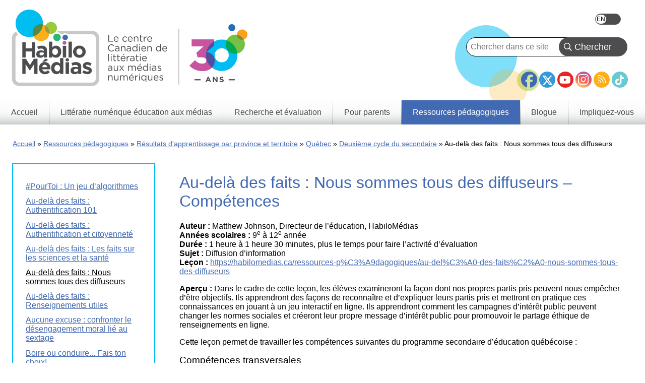

--- FILE ---
content_type: text/html; charset=UTF-8
request_url: https://habilomedias.ca/ressources-p%C3%A9dagogiques/r%C3%A9sultats-dapprentissage-en-%C3%A9ducation-aux-m%C3%A9dias-et-litt%C3%A9ratie-num%C3%A9rique-par-province-et-territoire/qu%C3%A9bec/deuxi%C3%A8me-cycle-du-secondaire/au-del%C3%A0-des-faits-nous-sommes-tous-des
body_size: 18647
content:
<!DOCTYPE html>
<html lang="fr" dir="ltr" prefix="og: https://ogp.me/ns#">
  <head>
    <meta charset="utf-8" />
<meta name="description" content="Auteur : Matthew Johnson, Directeur de l’éducation, HabiloMédias Années scolaires : 9e à 12e année Durée : 1 heure à 1 heure 30 minutes, plus le temps pour faire l’activité d’évaluation Sujet : Diffusion d’information" />
<link rel="canonical" href="https://habilomedias.ca/ressources-p%C3%A9dagogiques/r%C3%A9sultats-dapprentissage-en-%C3%A9ducation-aux-m%C3%A9dias-et-litt%C3%A9ratie-num%C3%A9rique-par-province-et-territoire/qu%C3%A9bec/deuxi%C3%A8me-cycle-du-secondaire/au-del%C3%A0-des-faits-nous-sommes-tous-des" />
<meta property="og:site_name" content="HabiloMédias" />
<meta property="og:type" content="Tableau de résultats d&#039;apprentissage" />
<meta property="og:url" content="https://habilomedias.ca/" />
<meta property="og:title" content="Au-delà des faits : Nous sommes tous des diffuseurs – Compétences" />
<meta name="twitter:card" content="summary" />
<meta name="Generator" content="Drupal 11 (https://www.drupal.org)" />
<meta name="MobileOptimized" content="width" />
<meta name="HandheldFriendly" content="true" />
<meta name="viewport" content="width=device-width, initial-scale=1.0" />
<link rel="icon" href="/sites/default/files/favicon_1.ico" type="image/vnd.microsoft.icon" />
<link rel="alternate" hreflang="en" href="https://mediasmarts.ca/teacher-resources/digital-media-literacy-outcomes-province-territory/quebec/secondary-cycle-two/quebec-competencies-chart-reality-check-we-are-all-broadcasters" />
<link rel="alternate" hreflang="fr" href="https://habilomedias.ca/ressources-p%C3%A9dagogiques/r%C3%A9sultats-dapprentissage-en-%C3%A9ducation-aux-m%C3%A9dias-et-litt%C3%A9ratie-num%C3%A9rique-par-province-et-territoire/qu%C3%A9bec/deuxi%C3%A8me-cycle-du-secondaire/au-del%C3%A0-des-faits-nous-sommes-tous-des" />

    <title>Au-delà des faits : Nous sommes tous des diffuseurs – Compétences | HabiloMédias</title>
    <link rel="stylesheet" media="all" href="/sites/default/files/css/css_c4NE6U2sTcfD40hhtXF-mn_1pplio_R1Xl4cNFmqHNI.css?delta=0&amp;language=fr&amp;theme=mediasmarts_2021&amp;include=[base64]" />
<link rel="stylesheet" media="all" href="/sites/default/files/css/css_z0uCKT_6nTvy3H8Uk2ALEW_KbvfiDQdunuCzkGmtgv0.css?delta=1&amp;language=fr&amp;theme=mediasmarts_2021&amp;include=[base64]" />
<link rel="stylesheet" media="all" href="//fonts.googleapis.com/css2?family=Material+Icons" />
<link rel="stylesheet" media="all" href="//fonts.googleapis.com/css2?family=Material+Icons+Outlined" />
<link rel="stylesheet" media="all" href="//fonts.googleapis.com/css2?family=Material+Icons+Round" />
<link rel="stylesheet" media="all" href="//fonts.googleapis.com/css2?family=Material+Icons+Sharp" />
<link rel="stylesheet" media="all" href="//fonts.googleapis.com/css2?family=Material+Icons+Two+Tone" />
<link rel="stylesheet" media="all" href="//cdnjs.cloudflare.com/ajax/libs/font-awesome/6.5.1/css/all.min.css" />

    <script type="application/json" data-drupal-selector="drupal-settings-json">{"path":{"baseUrl":"\/","pathPrefix":"","currentPath":"node\/20295","currentPathIsAdmin":false,"isFront":false,"currentLanguage":"fr"},"pluralDelimiter":"\u0003","suppressDeprecationErrors":true,"gtag":{"tagId":"AW-1039537895","consentMode":false,"otherIds":["G-QH7F1FC3HT"],"events":[],"additionalConfigInfo":[]},"ajaxPageState":{"libraries":"[base64]","theme":"mediasmarts_2021","theme_token":null},"ajaxTrustedUrl":{"https:\/\/habilomedias.ca\/teacher-resources\/find-lesson":true,"https:\/\/habilomedias.ca\/search":true},"superfish":{"superfish-main":{"id":"superfish-main","sf":{"animation":{"opacity":"show","height":"show"},"speed":"fast","autoArrows":false},"plugins":{"smallscreen":{"cloneParent":0,"mode":"window_width"},"supposition":true,"supersubs":true}}},"user":{"uid":0,"permissionsHash":"66b59075f7c836a1f932df989dabf5581b8b673ca0e01b1d6913f9401f9dcdde"}}</script>
<script src="/sites/default/files/js/js_-YomlvfS_RrLtJkWE3bJYH8qBzB_PyZR28PQqUv2kw4.js?scope=header&amp;delta=0&amp;language=fr&amp;theme=mediasmarts_2021&amp;include=eJx1j8EOgzAMQ38IrRs_VKXDlEyhQUmY-Px1Fw4Tu1i2nmzJBRGwjGNTx5Rnlh49VTQYyVBVqyAH1VS7_OYbvegYVkxMvpKF5_E-PlIVLb3s-wab2Zd0urzoG8Yt0OKS9xkRfxrQrvnX-V78H-0_OFjbB07AVoM"></script>
<script src="/modules/composer/google_tag/js/gtag.js?t8rbhx"></script>

  </head>
  <body class="language_fr path-node page-node-type-curricular-outcome-chart">
        <a href="#main-content" class="visually-hidden focusable skip-link">
      Skip to main content
    </a>
    
      <div class="dialog-off-canvas-main-canvas" data-off-canvas-main-canvas>
    


<div class="layout-container">

  <header role="banner">
    <div class="dots"></div>
      <div class="region region-header">
    <div class="language-switcher-language-url block block-language block-language-blocklanguage-interface" id="block-languageswitcher-3" role="navigation">
  
  
  
      <div class="wrapper">
      <ul class="links"><li hreflang="en" data-drupal-link-system-path="node/20295" class="en"><a href="https://mediasmarts.ca/teacher-resources/digital-media-literacy-outcomes-province-territory/quebec/secondary-cycle-two/quebec-competencies-chart-reality-check-we-are-all-broadcasters" class="language-link" hreflang="en" data-drupal-link-system-path="node/20295">English</a></li><li hreflang="fr" data-drupal-link-system-path="node/20295" class="fr is-active" aria-current="page"><a href="https://habilomedias.ca/ressources-p%C3%A9dagogiques/r%C3%A9sultats-dapprentissage-en-%C3%A9ducation-aux-m%C3%A9dias-et-litt%C3%A9ratie-num%C3%A9rique-par-province-et-territoire/qu%C3%A9bec/deuxi%C3%A8me-cycle-du-secondaire/au-del%C3%A0-des-faits-nous-sommes-tous-des" class="language-link is-active" hreflang="fr" data-drupal-link-system-path="node/20295" aria-current="page">Français</a></li></ul>
    </div>
  </div>
<nav role="navigation" aria-labelledby="block-footersocialmediaicons-2-menu" id="block-footersocialmediaicons-2" class="block block-menu navigation menu--footer-social-media-icons">
            
  <h2 class="visually-hidden" id="block-footersocialmediaicons-2-menu">Footer Social Media Icons</h2>
  

        
              <ul class="menu">
                    <li class="menu-item">
        <a href="https://facebook.com/MediaSmarts" class="facebook-icon" target="_blank">Facebook</a>
              </li>
                <li class="menu-item">
        <a href="https://twitter.com/MediaSmarts" class="twitter-icon" target="_blank">Twitter</a>
              </li>
                <li class="menu-item">
        <a href="https://www.youtube.com/user/MediaAwareness" class="youtube-icon" target="_blank">YouTube</a>
              </li>
                <li class="menu-item">
        <a href="https://instagram.com/mediasmarts.ca/" class="instagram-icon" target="_blank">Instagram</a>
              </li>
                <li class="menu-item">
        <a href="https://mediasmarts.ca/rss.xml" class="rss-icon" target="_blank">RSS</a>
              </li>
                <li class="menu-item">
        <a href="https://www.tiktok.com/@mediasmarts" class="tiktok-icon" target="_blank">TikTok</a>
              </li>
        </ul>
  


  </nav>
<div id="block-mediasmarts-2021-branding" class="block block-system block-system-branding-block">
  
  
  
        <a href="https://habilomedias.ca/" rel="home" class="site-logo">
      <img src="/sites/default/files/2026-01/french_tagline_for_website_2.png" alt="Accueil" />
    </a>
      </div>

  </div>

  </header>

    <div class="region region-primary-menu">
    <div class="views-exposed-form bef-exposed-form block block-views block-views-exposed-filter-blocksearch-api-search-page-1" data-drupal-selector="views-exposed-form-search-api-search-page-1" id="block-exposedformsearch-api-searchpage-1">
  
  
  
      <div class="wrapper">
      <form action="https://habilomedias.ca/search" method="get" id="views-exposed-form-search-api-search-page-1" accept-charset="UTF-8">
  <div class="form--inline clearfix">
  <div class="js-form-item form-item js-form-type-textfield form-type-textfield js-form-item-search-api-fulltext form-item-search-api-fulltext">
      
        <input data-drupal-selector="edit-search-api-fulltext" type="text" id="edit-search-api-fulltext" name="search_api_fulltext" value="" size="30" maxlength="128" placeholder="Chercher dans ce site..." class="form-text" />

        </div>
<div data-drupal-selector="edit-actions" class="form-actions js-form-wrapper form-wrapper" id="edit-actions"><input data-drupal-selector="edit-submit-search-api-search" type="submit" id="edit-submit-search-api-search" value="Chercher" class="button js-form-submit form-submit" />
</div>

</div>

</form>

    </div>
  </div>
<div id="block-mainnavigation-8" class="block block-superfish block-superfishmain">
  
  
  
      <div class="wrapper">
      
<ul id="superfish-main" class="menu sf-menu sf-main sf-horizontal sf-style-none" role="menu" aria-label="Menu">
  

  
  <li id="main-standardfront-page" class="sf-depth-1 sf-no-children" role="none">
              <a href="https://habilomedias.ca/" class="sf-depth-1" role="menuitem">Accueil</a>
                      </li>


            
  <li id="main-menu-link-content063547e2-3a52-4478-aa8a-8a1c6e6cdd16" class="sf-depth-1 menuparent" role="none">
              <a href="https://habilomedias.ca/litteratie-numerique-education-aux-medias" class="sf-depth-1 menuparent" role="menuitem" aria-haspopup="true" aria-expanded="false">Littératie numérique éducation aux médias</a>
                  <ul role="menu">      

  
  <li id="main-menu-link-contentd8fb7ac1-ef5f-4cdc-81f8-08fd1e78c3d9" class="sf-depth-2 sf-no-children" role="none">
              <a href="https://habilomedias.ca/litteratie-numerique-education-aux-medias/informations-generales" class="sf-depth-2" role="menuitem">Informations générales</a>
                      </li>


  
  <li id="main-menu-link-contenteaa43927-aab4-45f2-b6b2-fccb81d0beec" class="sf-depth-2 sf-no-children" role="none">
              <a href="https://habilomedias.ca/litteratie-numerique-education-aux-medias/enjeux-des-medias" class="sf-depth-2" role="menuitem">Enjeux des médias</a>
                      </li>


  
  <li id="main-menu-link-contentbbcd5df8-f10d-434d-9a1e-aef52ca9e55a" class="sf-depth-2 sf-no-children" role="none">
              <a href="https://habilomedias.ca/litteratie-numerique-education-aux-medias/enjeux-numeriques" class="sf-depth-2" role="menuitem">Enjeux numériques</a>
                      </li>


  
  <li id="main-menu-link-content4322ca55-1417-4fba-ac22-913676085512" class="sf-depth-2 sf-no-children" role="none">
              <a href="https://habilomedias.ca/litteratie-numerique-education-aux-medias/jeux-educatifs" class="sf-depth-2" role="menuitem">Jeux éducatifs</a>
                      </li>


  
  <li id="main-menu-link-content614b3502-0f56-4e37-a7f5-d1cdeae47f22" class="sf-depth-2 sf-no-children" role="none">
              <a href="https://habilomedias.ca/semaine-education-medias" class="sf-depth-2" role="menuitem">La Semaine éducation médias</a>
                      </li>


  
  <li id="main-menu-link-content83e464cc-d4c6-4d35-9f17-03c6433dd3e2" class="sf-depth-2 sf-no-children" role="none">
              <a href="https://habilomedias.ca/litteratie-numerique-education-aux-medias/ateliers" class="sf-depth-2" role="menuitem">Ateliers</a>
                      </li>


      </ul>              </li>


            
  <li id="main-menu-link-content73a23397-148e-461b-b6e7-ceb1b6cc522e" class="sf-depth-1 menuparent" role="none">
              <a href="https://habilomedias.ca/recherche-et-%C3%A9valuation" class="sf-depth-1 menuparent" role="menuitem" aria-haspopup="true" aria-expanded="false">Recherche et évaluation</a>
                  <ul role="menu">      

  
  <li id="main-menu-link-contentdfdb2b26-af1f-4a0f-92d7-28522721e1b6" class="sf-depth-2 sf-no-children" role="none">
              <a href="https://habilomedias.ca/recherche-et-evaluation/notre-approche" class="sf-depth-2" role="menuitem">Notre approche</a>
                      </li>


  
  <li id="main-menu-link-content881a2929-b0d7-4f2b-a4a9-187a0a5048d6" class="sf-depth-2 sf-no-children" role="none">
              <a href="https://habilomedias.ca/recherche-et-evaluation/recherche-et-evaluation-ce-que-nous-faisons" class="sf-depth-2" role="menuitem">Ce que nous faisons</a>
                      </li>


  
  <li id="main-menu-link-contentf3f96c17-567b-445c-90d8-54fa88c5ada4" class="sf-depth-2 sf-no-children" role="none">
              <a href="https://habilomedias.ca/research-reports" class="sf-depth-2" role="menuitem">Rapports de recherche</a>
                      </li>


  
  <li id="main-menu-link-content6d58bc9b-9273-468c-9550-a79d2bf2f79e" class="sf-depth-2 sf-no-children" role="none">
              <a href="https://habilomedias.ca/recherche-et-evaluation/jeunes-canadiens-dans-un-monde-branche" class="sf-depth-2" role="menuitem"> Jeunes Canadiens dans un monde branché</a>
                      </li>


      </ul>              </li>


  
  <li id="main-menu-link-content1a569847-7a61-4eea-beca-34a0ff9a4a3a" class="sf-depth-1 sf-no-children" role="none">
              <a href="https://habilomedias.ca/ressources-pour-parents" class="sf-depth-1" role="menuitem">Pour parents</a>
                      </li>


            
  <li id="main-menu-link-contentb33e5a6e-5838-40ba-a343-80e4decc0193" class="active-trail sf-depth-1 menuparent" role="none">
              <a href="https://habilomedias.ca/ressources-p%C3%A9dagogiques" class="sf-depth-1 menuparent" role="menuitem" aria-haspopup="true" aria-expanded="false">Ressources pédagogiques</a>
                  <ul role="menu">      

  
  <li id="main-menu-link-content746850ee-3a1f-42bf-aa33-38e967eae632" class="sf-depth-2 sf-no-children" role="none">
              <a href="https://habilomedias.ca/teacher-resources/find-lesson" class="sf-depth-2" role="menuitem">Trouvez des leçons et ressources</a>
                      </li>


  
  <li id="main-menu-link-contente83b5b65-c6c5-418b-99b4-7dc7a32120cd" class="active-trail sf-depth-2 sf-no-children" role="none">
              <a href="https://habilomedias.ca/ressources-p%C3%A9dagogiques/r%C3%A9sultats-dapprentissage-par-province-et-territoire" class="sf-depth-2" role="menuitem">Résultats d&#039;apprentissage par province et territoire</a>
                      </li>


  
  <li id="main-menu-link-contentc759281c-0998-457d-9c9b-53a94119d82b" class="sf-depth-2 sf-no-children" role="none">
              <a href="https://habilomedias.ca/ressources-pedagogiques/utiliser-comprendre-et-mobiliser" class="sf-depth-2" role="menuitem">Cadre de littératie média numérique</a>
                      </li>


  
  <li id="main-menu-link-content50786ba9-ac48-4056-9730-9720df2f67fd" class="sf-depth-2 sf-no-children" role="none">
              <a href="https://habilomedias.ca/%C3%A9ducation-m%C3%A9dias-101" class="sf-depth-2" role="menuitem">Éducation médias 101</a>
                      </li>


  
  <li id="main-menu-link-content4688399f-fc3d-43bd-bfa7-a83d9f5ed2cb" class="sf-depth-2 sf-no-children" role="none">
              <a href="https://habilomedias.ca/ressources-p%C3%A9dagogiques/litt%C3%A9ratie-num%C3%A9rique-101" class="sf-depth-2" role="menuitem">Littératie numérique 101</a>
                      </li>


      </ul>              </li>


  
  <li id="main-menu-link-content92344494-991e-42e2-83ac-ce130ba5238f" class="sf-depth-1 sf-no-children" role="none">
              <a href="https://habilomedias.ca/blogue" class="sf-depth-1" role="menuitem">Blogue</a>
                      </li>


            
  <li id="main-menu-link-content1fc571c3-1f7d-4efa-a0f0-4de521c8b838" class="sf-depth-1 menuparent" role="none">
              <a href="https://habilomedias.ca/impliquez-vous" class="sf-depth-1 menuparent" role="menuitem" aria-haspopup="true" aria-expanded="false">Impliquez-vous</a>
                  <ul role="menu">      

  
  <li id="main-menu-link-content8e481530-ae3d-424d-bf9c-5e3b69e9a261" class="sf-depth-2 sf-no-children" role="none">
              <a href="https://habilomedias.ca/impliquez-vous/devenez-donateur" class="sf-depth-2" role="menuitem">Devenez un donateur</a>
                      </li>


  
  <li id="main-menu-link-content5d5f87aa-f3e5-4983-95f1-452fdc678119" class="sf-depth-2 sf-no-children" role="none">
              <a href="https://habilomedias.ca/impliquez-vous/devenez-b%C3%A9n%C3%A9vole" class="sf-depth-2" role="menuitem">Devenez un bénévole</a>
                      </li>


  
  <li id="main-menu-link-contentaba408fe-74ea-46ea-a605-b1eed4597a5a" class="sf-depth-2 sf-no-children" role="none">
              <a href="https://habilomedias.ca/impliquez-vous/partenaires-corporatifs" class="sf-depth-2" role="menuitem">Devenir un partenaire corporatif</a>
                      </li>


  
  <li id="main-menu-link-content41d9a7ec-adc6-4b1c-8b0c-ff4392c7eb24" class="sf-depth-2 sf-no-children" role="none">
              <a href="https://habilomedias.ca/semaine-education-medias" class="sf-depth-2" role="menuitem">Semaine éducation médias</a>
                      </li>


  
  <li id="main-menu-link-contentabf67a6a-82a3-44ff-bb70-bfcd6bde5788" class="sf-depth-2 sf-no-children" role="none">
              <a href="https://habilomedias.ca/impliquez-vous/reseau-verif-ado" class="sf-depth-2" role="menuitem">Réseau vérif ado</a>
                      </li>


      </ul>              </li>


</ul>

    </div>
  </div>
<div class="views-element-container block block-views block-views-blockpage-headers-block-1" id="block-views-block-page-headers-block-1">
  
  
  
      <div class="wrapper">
      <div><div class="view view-page-headers view-id-page_headers view-display-id-block_1 js-view-dom-id-8c7138fe1a4c59b930254ab9622e8c1e5191e0cef2979c0dc074899fdfcb177b">
  
    
      
  
          </div>
</div>

    </div>
  </div>
<div data-drupal-messages-fallback class="hidden"></div>

  </div>

  

    <div class="region region-breadcrumb">
    <div id="block-breadcrumbs" class="block block-system block-system-breadcrumb-block">
  
  
  
      <div class="wrapper">
        <nav class="breadcrumb" role="navigation" aria-labelledby="system-breadcrumb">
    <h2 id="system-breadcrumb" class="visually-hidden">Breadcrumb</h2>
    <ol>
          <li>
                  <a href="https://habilomedias.ca/">Accueil</a>
              </li>
          <li>
                  <a href="https://habilomedias.ca/ressources-p%C3%A9dagogiques">Ressources pédagogiques</a>
              </li>
          <li>
                  <a href="https://habilomedias.ca/ressources-p%C3%A9dagogiques/r%C3%A9sultats-dapprentissage-par-province-et-territoire">Résultats d&#039;apprentissage par province et territoire</a>
              </li>
          <li>
                  <a href="https://habilomedias.ca/ressources-p%C3%A9dagogiques/r%C3%A9sultats-dapprentissage-en-%C3%A9ducation-aux-m%C3%A9dias-et-litt%C3%A9ratie-num%C3%A9rique-par-province-et-territoire/qu%C3%A9bec">Québec</a>
              </li>
          <li>
                  <a href="https://habilomedias.ca/ressources-p%C3%A9dagogiques/r%C3%A9sultats-dapprentissage-en-%C3%A9ducation-aux-m%C3%A9dias-et-litt%C3%A9ratie-num%C3%A9rique-par-province-et-territoire/qu%C3%A9bec/deuxi%C3%A8me-cycle-du-secondaire">Deuxième cycle du secondaire</a>
              </li>
          <li>
                  Au-delà des faits : Nous sommes tous des diffuseurs
              </li>
        </ol>
  </nav>

    </div>
  </div>

  </div>


  

  

  <main role="main" >
    <a id="main-content" tabindex="-1"></a>
          <div class="layout-content page-75-first-sidebar ">
          <div class="region region-content">
    <div id="block-mediasmarts-2021-content" class="block block-system block-system-main-block">
  
  
  
      <div class="wrapper">
      
<article data-history-node-id="20295" class="node node--type-curricular-outcome-chart node--view-mode-full">

  
        <h1>
    <span class="field field--name-title field--type-string field--label-hidden">Au-delà des faits : Nous sommes tous des diffuseurs – Compétences</span>

    </h1>
    <!-- Go to www.addthis.com/dashboard to customize your tools -->
    <div class="addthis_inline_share_toolbox"></div>
  
  
  <div class="node__content">
    <section class="field field--name-comment-node-curricular-outcom field--type-comment field--label-hidden comment-wrapper">
  
  

  
</section>

            <div class="clearfix text-formatted field field--name-body field--type-text-with-summary field--label-hidden field__item"><p><strong>Auteur&nbsp;: </strong>Matthew Johnson, Directeur de l’éducation, HabiloMédias<br />
<strong>Années scolaires :</strong> 9<sup>e</sup>&nbsp;à 12<sup>e</sup>&nbsp;année<br />
<strong>Durée :</strong> 1 heure à 1 heure 30 minutes, plus le temps pour faire l’activité d’évaluation<strong> </strong><br />
<strong>Sujet : </strong>Diffusion d’information<br />
<strong>Leçon&nbsp;:&nbsp;</strong><a href="https://habilomedias.ca/ressources-p%C3%A9dagogiques/au-del%C3%A0-des-faits%C2%A0-nous-sommes-tous-des-diffuseurs">https://habilomedias.ca/ressources-p%C3%A9dagogiques/au-del%C3%A0-des-faits%C2%A0-nous-sommes-tous-des-diffuseurs</a></p>

<p><strong>Aperçu : </strong>Dans le cadre de cette leçon, les élèves examineront la façon dont nos propres partis pris peuvent nous empêcher d’être objectifs. Ils apprendront des façons de reconnaître et d’expliquer leurs partis pris et mettront en pratique ces connaissances en jouant à un jeu interactif en ligne. Ils apprendront comment les campagnes d’intérêt public peuvent changer les normes sociales et créeront leur propre message d’intérêt public pour promouvoir le partage éthique de renseignements en ligne.</p>

<p>Cette leçon permet de travailler les compétences suivantes du programme secondaire d’éducation québécoise&nbsp;:</p>

<h2><strong>Compétences transversales</strong></h2>

<ul>
	<li>Exploiter l’information</li>
	<li>Résoudre des problèmes</li>
	<li>Exercer son jugement critique</li>
	<li>Mettre en œuvre sa pensée créatrice</li>
	<li>Se donner des méthodes de travail efficaces</li>
	<li>Exploiter les technologies de l’information et de la communication</li>
	<li>Actualiser son potentiel</li>
	<li>Coopérer</li>
	<li>Communiquer de façon appropriée</li>
</ul>

<h2><strong>Domaines généraux de formation</strong></h2>

<ul>
	<li>Médias</li>
	<li>Santé et bien-être</li>
	<li>Environnement et consommation</li>
	<li>Vivre-ensemble et citoyenneté</li>
</ul>

<h2><strong>DOMAINE DES LANGUES</strong></h2>

<h3><strong>Compétence 1&nbsp;: Lire et apprécier des textes variés</strong></h3>

<p><strong>Construire du sens</strong></p>

<ul style="list-style-type:square">
	<li>Planifier sa lecture</li>
	<li>Comprendre et interpréter un texte</li>
	<li>Y réagir</li>
	<li>Évaluer l’efficacité de sa démarche</li>
</ul>

<p><strong>Mettre à profit et acquérir des connaissances sur la langue, les textes et la culture</strong></p>

<ul style="list-style-type:square">
	<li>S’appuyer sur ses connaissances relatives aux régularités de la langue et des textes pour en développer de nouvelles</li>
	<li>Se référer à des repères culturels d’ordre linguistique, littéraire, géographique ou historique et s’en constituer de nouveaux</li>
</ul>

<p><strong>Porter un jugement critique</strong></p>

<ul style="list-style-type:square">
	<li>Évaluer la crédibilité des sources et la véracité du contenu</li>
	<li>Se situer par rapport aux valeurs, au traitement thématique et aux procédés textuels et linguistiques</li>
	<li>Se donner des critères pour faire ressortir la différence, la ressemblance ou la nouveauté d’un texte par rapport à un ou plusieurs autres textes</li>
	<li>Confronter son appréciation avec celle de pairs et d'experts</li>
</ul>

<p><strong>Réfléchir à sa pratique de lecteur</strong></p>

<ul style="list-style-type:square">
	<li>Se donner une démarche de lecture adaptée à la situation de communication</li>
	<li>Déterminer les stratégies de lecture et d’appréciation appropriées</li>
	<li>Prendre en considération ses champs d’intérêt, ses habitudes et ses attitudes</li>
	<li>Faire le bilan de ses acquis, de ses progrès et des points à améliorer</li>
</ul>

<h3><strong>Compétence 2&nbsp;: Écrire des textes variés</strong></h3>

<p><strong>Élaborer un texte cohérent</strong></p>

<ul style="list-style-type:square">
	<li>Planifier l’écriture de son texte</li>
	<li>Rédiger son texte</li>
	<li>Le réviser, l’améliorer et le corriger</li>
	<li>Évaluer l’efficacité de sa démarche</li>
</ul>

<p><strong>Faire appel à sa créativité</strong></p>

<ul style="list-style-type:square">
	<li>Explorer différentes façons d’aborder un sujet</li>
	<li>S’inspirer de ses lectures pour créer des univers</li>
	<li>Recourir aux ressources de la langue pour produire des effets visant à susciter l’intérêt de différents destinataires</li>
</ul>

<p><strong>Mettre à profit et acquérir des connaissances sur la langue, les textes et la culture</strong></p>

<ul style="list-style-type:square">
	<li>S’appuyer sur ses connaissances relatives aux régularités de la langue et des textes pour en développer de nouvelles</li>
	<li>Utiliser une démarche d’analyse pour rédiger des phrases correctes et appropriées</li>
	<li>Tenir compte de la norme et des usages sociaux</li>
	<li>Se référer à des repères culturels d’ordre linguistique, littéraire, géographique ou historique et s’en constituer de nouveaux</li>
</ul>

<p><strong>Réfléchir à sa pratique de scripteur</strong></p>

<ul style="list-style-type:square">
	<li>Se donner une démarche d’écriture adaptée à la situation de communication</li>
	<li>Déterminer les stratégies d’écriture appropriées</li>
	<li>Prendre en considération ses champs d’intérêt, ses habitudes et ses attitudes</li>
	<li>Faire le bilan de ses acquis, de ses progrès et des points à améliorer</li>
</ul>

<h3><strong>Compétence 3&nbsp;: Communiquer oralement selon des modalités variées</strong></h3>

<p><strong>Construire du sens</strong></p>

<ul style="list-style-type:square">
	<li>Planifier son écoute</li>
	<li>Comprendre et interpréter des productions orales en direct et en différé</li>
	<li>Y réagir</li>
	<li>Évaluer l’efficacité de sa démarche</li>
</ul>

<p><strong>Mettre à profit et acquérir des connaissances sur la langue, les textes et la culture</strong></p>

<ul style="list-style-type:square">
	<li>S’appuyer sur ses connaissances relatives à la langue orale pour en acquérir de nouvelles</li>
	<li>Se familiariser avec les variétés du français parlé au Québec et dans la francophonie</li>
	<li>Tenir compte du français standard en usage au Québec</li>
	<li>Se référer à des repères culturels d’ordre linguistique, littéraire, géographique ou historique et s’en constituer de nouveaux</li>
</ul>

<p><strong>Réfléchir à sa pratique d’auditeur, d’interlocuteur et de locuteur</strong></p>

<ul style="list-style-type:square">
	<li>Se donner une démarche adaptée à la situation de communication</li>
	<li>Déterminer les stratégies d’écoute et de prise de parole appropriées</li>
	<li>Prendre en considération ses champs d’intérêt, ses habitudes et ses attitudes</li>
	<li>Faire le bilan de ses acquis, de ses progrès et des points à améliorer</li>
</ul>

<p><strong>Intervenir oralement</strong></p>

<ul style="list-style-type:square">
	<li>Planifier sa prise de parole</li>
	<li>Prendre la parole individuellement et en interaction</li>
	<li>Ajuster sa prise de parole</li>
	<li>Évaluer l’efficacité de sa démarche</li>
</ul>

<h2><strong>DOMAINE DES ARTS PLASTIQUES</strong></h2>

<h3><strong>Compétence 2&nbsp;: Créer des images médiatiques</strong></h3>

<p><strong>Exploiter des idées en vue d’une création médiatique</strong></p>

<ul style="list-style-type:square">
	<li><strong>S’ouvrir à une proposition </strong></li>
	<li>Être attentif aux idées, aux images, aux émotions, aux sensations et aux impressions qu’elle suscite</li>
	<li>Tenir compte des caractéristiques de son public cible</li>
	<li>Garder des traces de ses idées</li>
	<li>Explorer différentes façons de traduire ses idées en images et les adapter en fonction du public cible</li>
	<li>Sélectionner des idées et anticiper son projet de création médiatique</li>
</ul>

<p><strong>Exploiter des gestes transformateurs et des éléments du langage plastique en fonction du public cible</strong></p>

<ul style="list-style-type:square">
	<li>Expérimenter des façons de matérialiser ses idées</li>
	<li>Mettre à profit sa mémoire des gestes transformateurs et sa connaissance du langage plastique</li>
	<li>Choisir les gestes et les éléments les plus signifiants en rapport avec son intention</li>
	<li>Développer des modalités d’utilisation de ces gestes et de ces éléments pour les adapter au public cible</li>
</ul>

<p><strong>Structurer sa réalisation médiatique</strong></p>

<ul style="list-style-type:square">
	<li>Réinvestir le fruit de ses expérimentations</li>
	<li>Mettre en forme les éléments matériels et langagiers et les organiser en fonction du message à communiquer</li>
	<li>Valider l’impact médiatique du message visuel auprès d’un public témoin</li>
	<li>Réexaminer ses choix matériels et langagiers</li>
	<li>Procéder à des ajustements</li>
	<li>Raffiner, au besoin, certains éléments</li>
</ul>

<p><strong>Rendre compte de son expérience de création médiatique</strong></p>

<ul style="list-style-type:square">
	<li>S’interroger sur son intention de création et son cheminement</li>
	<li>Repérer les éléments importants de son expérience et en dégager les caractéristiques</li>
	<li>Faire ressortir les apprentissages effectués et les moyens utilisés</li>
</ul>

<h2><strong>DOMAINE DES ARTS DRAMATIQUES</strong></h2>

<h3><strong>Compétence 1&nbsp;: Créer des œuvres dramatiques</strong></h3>

<p><strong>Exploiter des idées en vue d’une création dramatique</strong></p>

<ul style="list-style-type:square">
	<li>S’ouvrir à une proposition</li>
	<li>Être attentif aux images, aux émotions, aux sensations et aux impressions qu’elle suscite</li>
	<li>Garder des traces de ses idées</li>
	<li>Explorer différentes façons de traduire ses idées de création en actions dramatiques</li>
	<li>Sélectionner les actions dramatiques jugées intéressantes et anticiper son projet de création</li>
</ul>

<p><strong>Exploiter des éléments du langage dramatique et de techniques</strong></p>

<ul style="list-style-type:square">
	<li>Expérimenter, par l’improvisation, des éléments du jeu, de la dramaturgie et de la théâtralité</li>
	<li>Mettre à profit ses expériences dramatiques</li>
	<li>Choisir les éléments les plus signifiants en rapport avec son intention de création</li>
	<li>Mettre au point des modalités d’utilisation de ces éléments</li>
</ul>

<p><strong>Structurer sa création dramatique </strong></p>

<ul style="list-style-type:square">
	<li>Faire des essais d’enchaînement de séquences dramatiques</li>
	<li>Organiser le contenu de ses improvisations en fonction de son intention de création</li>
	<li>Examiner ses choix dramatiques et procéder à des ajustements Raffiner, au besoin, certains éléments de sa création</li>
</ul>

<p><strong>Rendre compte de son expérience de création dramatique</strong></p>

<ul style="list-style-type:square">
	<li>S’interroger sur son intention de création et sur son cheminement</li>
	<li>Garder des traces de ses idées</li>
	<li>Repérer les éléments importants de son expérience et en dégager les caractéristiques</li>
	<li>Faire ressortir les apprentissages effectués et les moyens utilisés</li>
</ul>

<h3><strong>Compétence 2&nbsp;: Interpréter des œuvres dramatiques</strong></h3>

<p><strong>S’approprier le contenu dramatique de l’œuvre</strong></p>

<ul style="list-style-type:square">
	<li>S’imprégner de l’œuvre et repérer les éléments du langage dramatique</li>
	<li>En dégager le sens et, s’il y a lieu, les aspects historiques qui ont une incidence sur l’interprétation</li>
	<li>Expérimenter différentes façons de traduire concrètement le contenu dramatique</li>
	<li>Utiliser des stratégies de jeu</li>
</ul>

<p><strong>Exploiter des éléments du langage dramatique et de techniques</strong></p>

<ul style="list-style-type:square">
	<li>Expérimenter des éléments du jeu, de la dramaturgie ou de la théâtralité en rapport avec le personnage et l’action</li>
	<li>Mettre à profit ses ressources et ses expériences sensorielles et kinesthésiques</li>
	<li>Adapter les éléments du langage dramatique choisis pour mettre en relief le personnage et l’action</li>
	<li>Enchaîner les actions dramatiques en considérant le sens de l’œuvre</li>
</ul>

<p><strong>Respecter les conventions relatives à l’unité de jeu </strong></p>

<ul style="list-style-type:square">
	<li>Être à l’écoute des autres</li>
	<li>Mettre en pratique les conventions préétablies et ajuster son jeu à celui des autres</li>
</ul>

<p><strong>S’approprier le caractère expressif de l’œuvre</strong></p>

<ul style="list-style-type:square">
	<li>Expérimenter les éléments expressifs qui se dégagent de l’œuvre</li>
	<li>Les adapter à l’interprétation ou à l’intention de l’auteur ou du créateur, s’il y a lieu</li>
	<li>Mettre à profit ses ressources expressives en considérant le caractère de l’œuvre et son intention de communication</li>
</ul>

<p><strong>Rendre compte de son expérience d’interprétation</strong></p>

<ul style="list-style-type:square">
	<li>S’interroger sur son intention de communication et sur son cheminement</li>
	<li>Repérer les éléments importants de son expérience et en dégager les caractéristiques</li>
	<li>Faire ressortir les apprentissages effectués et les moyens utilisés</li>
</ul>

<h2><strong>DOMAINE DE L’ÉTHIQUE ET CULTURE RELIGIEUSE</strong></h2>

<h3><strong>Compétence 1 : Réfléchir sur des questions éthiques</strong></h3>

<p><strong>Analyser une situation d’un point de vue éthique</strong></p>

<ul style="list-style-type:square">
	<li>Décrire et mettre en contexte la situation</li>
	<li>Formuler une question éthique s’y rapportant</li>
	<li>Comparer des points de vue</li>
	<li>Expliquer des tensions ou des conflits de valeurs</li>
	<li>Comparer la situation à d’autres situations similaires</li>
	<li>Comparer son analyse de la situation avec celle de ses pairs</li>
</ul>

<p><strong>Évaluer des options ou des actions possibles</strong></p>

<ul style="list-style-type:square">
	<li>Proposer des options ou des actions possibles</li>
	<li>Examiner des effets de ces options ou actions sur soi, sur les autres ou sur la situation</li>
	<li>Sélectionner des options ou des actions qui favorisent le vivre ensemble</li>
	<li>Faire un retour sur la façon dont on est parvenu à ces choix</li>
</ul>

<p><strong>Examiner une diversité de repères d’ordre culturel, moral, religieux, scientifique ou social</strong></p>

<ul style="list-style-type:square">
	<li>Trouver les principaux repères présents dans différents points de vue</li>
	<li>En rechercher le rôle et le sens</li>
	<li>Considérer d’autres repères</li>
	<li>Comparer le sens de certains repères dans différents contextes</li>
</ul>

<h3><strong>Compétence 3 : Pratiquer le dialogue</strong></h3>

<p><strong>Organiser sa pensée</strong></p>

<ul style="list-style-type:square">
	<li>Cerner l’objet du dialogue</li>
	<li>Établir des liens entre ce qu’on découvre et ce qu’on connaît</li>
	<li>Distinguer l’essentiel de l’accessoire dans les différents points de vue énoncés</li>
	<li>Faire le point sur ses réflexions</li>
</ul>

<p><strong>Interagir avec les autres</strong></p>

<ul style="list-style-type:square">
	<li>Prendre conscience de ce que l’objet du dialogue suscite en soi</li>
	<li>Rechercher des conditions favorables au dialogue</li>
	<li>Exprimer son point de vue et être attentif à celui des autres</li>
	<li>Expliquer des points de vue en s’appuyant sur des arguments pertinents et cohérents</li>
	<li>Formuler des questions de clarification</li>
	<li>Mettre en application des moyens pour remédier aux difficultés rencontrées</li>
</ul>

<p><strong>Élaborer un point de vue étayé</strong></p>

<ul style="list-style-type:square">
	<li>Utiliser ses ressources et chercher de l’information sur l’objet du dialogue</li>
	<li>Approfondir sa compréhension de différents points de vue</li>
	<li>Envisager différentes hypothèses</li>
	<li>Ébaucher un point de vue</li>
	<li>Anticiper des objections et des clarifications à apporter</li>
	<li>Valider son point de vue</li>
	<li>Revenir sur la démarche</li>
</ul>

<h2><strong>DOMAINE DU DEVELOPPEMENT PERSONNEL, ÉDUCATION PHYSIQUE ET À LA SANTÉ</strong></h2>

<h3><strong>Compétence 3&nbsp;: adopter un mode de vie sain et actif</strong></h3>

<p><strong>Analyser les effets de certaines habitudes de vie sur sa santé et son bien-être</strong></p>

<ul style="list-style-type:square">
	<li>Faire preuve d’ouverture d’esprit à l’égard des informations concernant la santé et le bien-être</li>
	<li>Consulter les ressources pertinentes en gardant un esprit critique</li>
	<li>Compiler des faits observables sur ses habitudes de vie</li>
	<li>Reconnaître celles qui sont favorables ou néfastes pour sa santé et son bien-être</li>
</ul>

<p><strong>Élaborer un plan visant à modifier certaines de ses habitudes de vie </strong></p>

<ul style="list-style-type:square">
	<li>Reconnaître ses goûts et ses aptitudes</li>
	<li>&nbsp;Exploiter les ressources humaines et matérielles offertes à l’école, dans sa famille et dans la communauté</li>
	<li>Se fixer un objectif réaliste</li>
	<li>Élaborer la stratégie la plus prometteuse pour modifier ses habitudes de vie</li>
	<li>Utiliser un outil de planification</li>
	<li>Estimer les exigences et les conséquences de ses choix</li>
</ul>

<p><strong>Mettre en œuvre son plan </strong></p>

<ul style="list-style-type:square">
	<li>Appliquer sa stratégie qui vise la pratique<strong> </strong>régulière d’activités physiques et l’intégration, dans sa vie quotidienne, de saines habitudes de vie telles que le sommeil et l’hygiène corporelle</li>
	<li>Persévérer malgré les difficultés éprouvées lors de la mise en œuvre de son plan</li>
</ul>

<p><strong>Évaluer sa démarche et l’état de ses habitudes de vie</strong></p>

<ul style="list-style-type:square">
	<li>Compiler les faits relatifs à la modification de ses habitudes de vie</li>
	<li>Mesurer, à l’aide d’outils, le maintien ou l’amélioration de sa condition physique</li>
	<li>Évaluer la modification de ses habitudes de vie, sa persévérance et l’efficacité de son plan sur sa santé et son bien-être</li>
	<li>Juger de sa motivation et de son désir de réinvestir ses apprentissages</li>
	<li>Faire une analyse critique des étapes franchies</li>
	<li>Prendre une décision selon l’évaluation effectuée</li>
</ul>
</div>
      
  </div>

</article>

    </div>
  </div>

  </div>

      </div>    
          <aside class="layout-sidebar-first " role="complementary">
          <div class="region region-sidebar-first">
    <nav role="navigation" aria-labelledby="block-mainnavigation-6-menu" id="block-mainnavigation-6" class="block block-menu navigation menu--main">
            
  <h2 class="visually-hidden" id="block-mainnavigation-6-menu">Main menu — Left nav (Prov &amp; Terr)</h2>
  

        
              <ul class="menu">
                    <li class="menu-item">
        <a href="https://habilomedias.ca/ressources-p%C3%A9dagogiques/r%C3%A9sultats-dapprentissage-en-%C3%A9ducation-aux-m%C3%A9dias-et-litt%C3%A9ratie-num%C3%A9rique-par-province-et-territoire/qu%C3%A9bec/deuxi%C3%A8me-cycle-du-secondaire/pourtoi-un-jeu-d%E2%80%99algorithmes-%E2%80%93" data-drupal-link-system-path="node/20672">#PourToi : Un jeu d’algorithmes</a>
              </li>
                <li class="menu-item">
        <a href="https://habilomedias.ca/ressources-p%C3%A9dagogiques/r%C3%A9sultats-dapprentissage-en-%C3%A9ducation-aux-m%C3%A9dias-et-litt%C3%A9ratie-num%C3%A9rique-par-province-et-territoire/qu%C3%A9bec/deuxi%C3%A8me-cycle-du-secondaire/au-del%C3%A0-des-faits-authentification-101-%E2%80%93" data-drupal-link-system-path="node/20291">Au-delà des faits : Authentification 101</a>
              </li>
                <li class="menu-item">
        <a href="https://habilomedias.ca/ressources-p%C3%A9dagogiques/r%C3%A9sultats-dapprentissage-en-%C3%A9ducation-aux-m%C3%A9dias-et-litt%C3%A9ratie-num%C3%A9rique-par-province-et-territoire/qu%C3%A9bec/deuxi%C3%A8me-cycle-du-secondaire/au-del%C3%A0-des-faits-authentification-et" data-drupal-link-system-path="node/20375">Au-delà des faits : Authentification et citoyenneté</a>
              </li>
                <li class="menu-item">
        <a href="https://habilomedias.ca/ressources-p%C3%A9dagogiques/r%C3%A9sultats-dapprentissage-en-%C3%A9ducation-aux-m%C3%A9dias-et-litt%C3%A9ratie-num%C3%A9rique-par-province-et-territoire/qu%C3%A9bec/deuxi%C3%A8me-cycle-du-secondaire/au-del%C3%A0-des-faits-les-faits-sur-les" data-drupal-link-system-path="node/20376">Au-delà des faits : Les faits sur les sciences et la santé</a>
              </li>
                <li class="menu-item menu-item--active-trail">
        <a href="https://habilomedias.ca/ressources-p%C3%A9dagogiques/r%C3%A9sultats-dapprentissage-en-%C3%A9ducation-aux-m%C3%A9dias-et-litt%C3%A9ratie-num%C3%A9rique-par-province-et-territoire/qu%C3%A9bec/deuxi%C3%A8me-cycle-du-secondaire/au-del%C3%A0-des-faits-nous-sommes-tous-des" data-drupal-link-system-path="node/20295" class="is-active" aria-current="page">Au-delà des faits : Nous sommes tous des diffuseurs</a>
              </li>
                <li class="menu-item">
        <a href="https://habilomedias.ca/ressources-p%C3%A9dagogiques/r%C3%A9sultats-dapprentissage-en-%C3%A9ducation-aux-m%C3%A9dias-et-litt%C3%A9ratie-num%C3%A9rique-par-province-et-territoire/qu%C3%A9bec/deuxi%C3%A8me-cycle-du-secondaire/au-del%C3%A0-des-faits-renseignements-utiles-" data-drupal-link-system-path="node/20377">Au-delà des faits : Renseignements utiles</a>
              </li>
                <li class="menu-item">
        <a href="https://habilomedias.ca/ressources-p%C3%A9dagogiques/r%C3%A9sultats-dapprentissage-en-%C3%A9ducation-aux-m%C3%A9dias-et-litt%C3%A9ratie-num%C3%A9rique-par-province-et-territoire/qu%C3%A9bec/deuxi%C3%A8me-cycle-du-secondaire/aucune-excuse-confronter-le" data-drupal-link-system-path="node/20292">Aucune excuse : confronter le désengagement moral lié au sextage</a>
              </li>
                <li class="menu-item">
        <a href="https://habilomedias.ca/ressources-p%C3%A9dagogiques/r%C3%A9sultats-dapprentissage-en-%C3%A9ducation-aux-m%C3%A9dias-et-litt%C3%A9ratie-num%C3%A9rique-par-province-et-territoire/qu%C3%A9bec/deuxi%C3%A8me-cycle-du-secondaire/boire-ou-conduire-fais-ton-choix" data-drupal-link-system-path="node/17463">Boire ou conduire... Fais ton choix!</a>
              </li>
                <li class="menu-item">
        <a href="https://habilomedias.ca/ressources-pedagogiques/resultats-dapprentissage-en-education-aux-medias-et-litteratie-numerique-par-province-et-territoire/quebec/deuxieme-cycle-du-secondaire/composer-avec-le-stress-numerique-competences" data-drupal-link-system-path="node/20903">Composer avec le stress numérique</a>
              </li>
                <li class="menu-item">
        <a href="https://habilomedias.ca/node/18765" data-drupal-link-system-path="node/18765">Cultures et valeurs en ligne</a>
              </li>
                <li class="menu-item">
        <a href="https://habilomedias.ca/tableau-resultats-apprentissage/cyberintimidation-participation-citoyenne" data-drupal-link-system-path="node/17464">Cyberintimidation et participation citoyenne</a>
              </li>
                <li class="menu-item">
        <a href="https://habilomedias.ca/ressources-p%C3%A9dagogiques/r%C3%A9sultats-dapprentissage-en-%C3%A9ducation-aux-m%C3%A9dias-et-litt%C3%A9ratie-num%C3%A9rique-par-province-et-territoire/qu%C3%A9bec/deuxi%C3%A8me-cycle-du-secondaire/diversit%C3%A9-et-propri%C3%A9t%C3%A9-des-m%C3%A9dias" data-drupal-link-system-path="node/17427">Diversité et propriété des médias</a>
              </li>
                <li class="menu-item">
        <a href="https://habilomedias.ca/ressources-p%C3%A9dagogiques/r%C3%A9sultats-dapprentissage-en-%C3%A9ducation-aux-m%C3%A9dias-et-litt%C3%A9ratie-num%C3%A9rique-par-province-et-territoire/qu%C3%A9bec/deuxi%C3%A8me-cycle-du-secondaire/d%C3%A9mocratie-et-comp%C3%A9tences-num%C3%A9riques" data-drupal-link-system-path="node/20372">Démocratie et compétences numériques : Évaluer l&#039;information en ligne pour prendre des décisions éclairées</a>
              </li>
                <li class="menu-item">
        <a href="https://habilomedias.ca/ressources-p%C3%A9dagogiques/r%C3%A9sultats-dapprentissage-en-%C3%A9ducation-aux-m%C3%A9dias-et-litt%C3%A9ratie-num%C3%A9rique-par-province-et-territoire/qu%C3%A9bec/deuxi%C3%A8me-cycle-du-secondaire/faux-que-%C3%A7a-cesse-canular-recherche" data-drupal-link-system-path="node/20379">FAUX que ça cesse : Canular? Recherche scientifique? Opinion personnelle? À toi de décider</a>
              </li>
                <li class="menu-item">
        <a href="https://habilomedias.ca/ressources-p%C3%A9dagogiques/r%C3%A9sultats-dapprentissage-en-%C3%A9ducation-aux-m%C3%A9dias-et-litt%C3%A9ratie-num%C3%A9rique-par-province-et-territoire/qu%C3%A9bec/deuxi%C3%A8me-cycle-du-secondaire/faire-bouger-les-d%C3%A9cisionnaires-droits" data-drupal-link-system-path="node/17426">Faire bouger les décisionnaires : droits des jeunes et les médias</a>
              </li>
                <li class="menu-item">
        <a href="https://habilomedias.ca/tableau-resultats-apprentissage/campagne-publicitaire-competences" data-drupal-link-system-path="node/17441">La campagne publicitaire</a>
              </li>
                <li class="menu-item">
        <a href="https://habilomedias.ca/ressources-pedagogiques/resultats-dapprentissage-par-province-et-territoire/quebec/deuxieme-cycle-du-secondaire/la-cyberintimidation-et-la-loi-competences" data-drupal-link-system-path="node/16751">La cyberintimidation et la loi</a>
              </li>
                <li class="menu-item">
        <a href="https://habilomedias.ca/tableau-resultats-apprentissage/liberte-dexpression-sur-internet" data-drupal-link-system-path="node/17504">La liberté d’expression sur Internet</a>
              </li>
                <li class="menu-item">
        <a href="https://habilomedias.ca/ressources-p%C3%A9dagogiques/r%C3%A9sultats-dapprentissage-en-%C3%A9ducation-aux-m%C3%A9dias-et-litt%C3%A9ratie-num%C3%A9rique-par-province-et-territoire/qu%C3%A9bec/deuxi%C3%A8me-cycle-du-secondaire/la-musique-populaire-et-les-vid%C3%A9oclips" data-drupal-link-system-path="node/17444">La musique populaire et les vidéoclips : la culture populaire et les médias</a>
              </li>
                <li class="menu-item">
        <a href="https://habilomedias.ca/ressources-pedagogiques/resultats-dapprentissage-en-education-aux-medias-et-litteratie-numerique-par-province-et-territoire/quebec/deuxieme-cycle-du-secondaire/la-propagande-en-ligne-et-la-proliferation-de-la-haine-competences" data-drupal-link-system-path="node/17418">La propagande en ligne et la prolifération de la haine</a>
              </li>
                <li class="menu-item">
        <a href="https://habilomedias.ca/ressources-p%C3%A9dagogiques/r%C3%A9sultats-dapprentissage-en-%C3%A9ducation-aux-m%C3%A9dias-et-litt%C3%A9ratie-num%C3%A9rique-par-province-et-territoire/qu%C3%A9bec/deuxi%C3%A8me-cycle-du-secondaire/la-publicit%C3%A9-en-faveur-de-l%E2%80%99alcool-dans" data-drupal-link-system-path="node/16950">La publicité en faveur de l’alcool dans Internet</a>
              </li>
                <li class="menu-item">
        <a href="https://habilomedias.ca/ressources-p%C3%A9dagogiques/r%C3%A9sultats-dapprentissage-en-%C3%A9ducation-aux-m%C3%A9dias-et-litt%C3%A9ratie-num%C3%A9rique-par-province-et-territoire/qu%C3%A9bec/deuxi%C3%A8me-cycle-du-secondaire/la-publicit%C3%A9-et-la-violence-masculine" data-drupal-link-system-path="node/16767">La publicité et la violence masculine</a>
              </li>
                <li class="menu-item">
        <a href="https://habilomedias.ca/ressources-p%C3%A9dagogiques/r%C3%A9sultats-dapprentissage-en-%C3%A9ducation-aux-m%C3%A9dias-et-litt%C3%A9ratie-num%C3%A9rique-par-province-et-territoire/qu%C3%A9bec/deuxi%C3%A8me-cycle-du-secondaire/la-violence-%C3%A0-la-t%C3%A9l%C3%A9-le-jeu-des" data-drupal-link-system-path="node/17495">La violence à la télé : le jeu des classements</a>
              </li>
                <li class="menu-item">
        <a href="https://habilomedias.ca/ressources-p%C3%A9dagogiques/r%C3%A9sultats-dapprentissage-en-%C3%A9ducation-aux-m%C3%A9dias-et-litt%C3%A9ratie-num%C3%A9rique-par-province-et-territoire/qu%C3%A9bec/deuxi%C3%A8me-cycle-du-secondaire/le-h%C3%A9ros-au-cin%C3%A9ma-ou-la-qu%C3%AAte-h%C3%A9ro%C3%AFque" data-drupal-link-system-path="node/17472">Le héros au cinéma ou la quête héroïque</a>
              </li>
                <li class="menu-item">
        <a href="https://habilomedias.ca/ressources-p%C3%A9dagogiques/r%C3%A9sultats-dapprentissage-en-%C3%A9ducation-aux-m%C3%A9dias-et-litt%C3%A9ratie-num%C3%A9rique-par-province-et-territoire/qu%C3%A9bec/deuxi%C3%A8me-cycle-du-secondaire/le-jeu-dans-les-m%C3%A9dias-comp%C3%A9tences" data-drupal-link-system-path="node/17428">Le jeu dans les médias</a>
              </li>
                <li class="menu-item">
        <a href="https://habilomedias.ca/ressources-p%C3%A9dagogiques/r%C3%A9sultats-dapprentissage-en-%C3%A9ducation-aux-m%C3%A9dias-et-litt%C3%A9ratie-num%C3%A9rique-par-province-et-territoire/qu%C3%A9bec/deuxi%C3%A8me-cycle-du-secondaire/le-jeu-en-ligne-et-les-jeunes" data-drupal-link-system-path="node/18862">Le jeu en ligne et les jeunes</a>
              </li>
                <li class="menu-item">
        <a href="https://habilomedias.ca/ressources-p%C3%A9dagogiques/r%C3%A9sultats-dapprentissage-en-%C3%A9ducation-aux-m%C3%A9dias-et-litt%C3%A9ratie-num%C3%A9rique-par-province-et-territoire/qu%C3%A9bec/deuxi%C3%A8me-cycle-du-secondaire/le-journaliste-citoyen-comp%C3%A9tences" data-drupal-link-system-path="node/17429">Le journaliste citoyen</a>
              </li>
                <li class="menu-item">
        <a href="https://habilomedias.ca/node/18808" data-drupal-link-system-path="node/18808">Le remixage des médias</a>
              </li>
                <li class="menu-item">
        <a href="https://habilomedias.ca/ressources-p%C3%A9dagogiques/r%C3%A9sultats-dapprentissage-en-%C3%A9ducation-aux-m%C3%A9dias-et-litt%C3%A9ratie-num%C3%A9rique-par-province-et-territoire/qu%C3%A9bec/deuxi%C3%A8me-cycle-du-secondaire/le-sexe-dans-la-publicit%C3%A9-comp%C3%A9tences" data-drupal-link-system-path="node/17443">Le sexe dans la publicité</a>
              </li>
                <li class="menu-item">
        <a href="https://habilomedias.ca/ressources-p%C3%A9dagogiques/r%C3%A9sultats-dapprentissage-en-%C3%A9ducation-aux-m%C3%A9dias-et-litt%C3%A9ratie-num%C3%A9rique-par-province-et-territoire/qu%C3%A9bec/deuxi%C3%A8me-cycle-du-secondaire/les-droits-des-enfants-et-des" data-drupal-link-system-path="node/19844">Les droits des enfants et des adolescents en matière de vie privée</a>
              </li>
                <li class="menu-item">
        <a href="https://habilomedias.ca/ressources-p%C3%A9dagogiques/r%C3%A9sultats-dapprentissage-en-%C3%A9ducation-aux-m%C3%A9dias-et-litt%C3%A9ratie-num%C3%A9rique-par-province-et-territoire/qu%C3%A9bec/deuxi%C3%A8me-cycle-du-secondaire/mal-choisis-et-rarement-repr%C3%A9sent%C3%A9s" data-drupal-link-system-path="node/17434">Mal choisis et rarement représentés</a>
              </li>
                <li class="menu-item">
        <a href="https://habilomedias.ca/ressources-p%C3%A9dagogiques/r%C3%A9sultats-dapprentissage-en-%C3%A9ducation-aux-m%C3%A9dias-et-litt%C3%A9ratie-num%C3%A9rique-par-province-et-territoire/qu%C3%A9bec/deuxi%C3%A8me-cycle-du-secondaire/messages-sexistes-dans-la-publicit%C3%A9-sur" data-drupal-link-system-path="node/16753">Messages sexistes dans la publicité sur l’alcool</a>
              </li>
                <li class="menu-item">
        <a href="https://habilomedias.ca/ressources-pedagogiques/resultats-dapprentissage-en-education-aux-medias-et-litteratie-numerique-par-province-et-territoire/quebec/deuxieme-cycle-du-secondaire/narration-numerique-pour-la-mobilisation-communautaire-competences" data-drupal-link-system-path="node/20906">Narration numérique pour la mobilisation communautaire</a>
              </li>
                <li class="menu-item">
        <a href="https://habilomedias.ca/ressources-pedagogiques/resultats-dapprentissage-en-education-aux-medias-et-litteratie-numerique-par-province-et-territoire/quebec/deuxieme-cycle-du-secondaire/notre-experience-des-medias-numeriques-est-faconnee-par-les-outils-dont-nous-nous-servons" data-drupal-link-system-path="node/20905">Notre expérience des médias numériques est façonnée par les outils dont nous nous servons – Défi Débranche-toi</a>
              </li>
                <li class="menu-item">
        <a href="https://habilomedias.ca/ressources-p%C3%A9dagogiques/r%C3%A9sultats-dapprentissage-en-%C3%A9ducation-aux-m%C3%A9dias-et-litt%C3%A9ratie-num%C3%A9rique-par-province-et-territoire/qu%C3%A9bec/deuxi%C3%A8me-cycle-du-secondaire/premi%C3%A8re-personne-comp%C3%A9tences" data-drupal-link-system-path="node/17431">Première personne</a>
              </li>
                <li class="menu-item">
        <a href="https://habilomedias.ca/tableau-resultats-apprentissage/produire-m%C3%A9dias-monde-d%C3%A9mocratique-comp%C3%A9tences" data-drupal-link-system-path="node/16791">Produire des médias pour un monde démocratique</a>
              </li>
                <li class="menu-item">
        <a href="https://habilomedias.ca/ressources-p%C3%A9dagogiques/r%C3%A9sultats-dapprentissage-en-%C3%A9ducation-aux-m%C3%A9dias-et-litt%C3%A9ratie-num%C3%A9rique-par-province-et-territoire/qu%C3%A9bec/deuxi%C3%A8me-cycle-du-secondaire/qui-raconte-mon-histoire-comp%C3%A9tences" data-drupal-link-system-path="node/17424">Qui raconte mon histoire ?</a>
              </li>
                <li class="menu-item">
        <a href="https://habilomedias.ca/tableau-resultats-apprentissage/qui-sait-vraiment-votre-vie-privee-ere-information" data-drupal-link-system-path="node/16765">Qui sait vraiment ? Votre vie privée à l&#039;ère de l&#039;information</a>
              </li>
                <li class="menu-item">
        <a href="https://habilomedias.ca/tableau-resultats-apprentissage/suffragettes-dames-fer-competences" data-drupal-link-system-path="node/16785">Suffragettes et dames de fer</a>
              </li>
                <li class="menu-item">
        <a href="https://habilomedias.ca/ressources-pedagogiques/resultats-dapprentissage-en-education-aux-medias-et-litteratie-numerique-par-province-et-territoire/quebec/deuxieme-cycle-du-secondaire/systemes-de-classement-des-films-au-quebec-competences" data-drupal-link-system-path="node/19849">Systèmes de classement des films au Québec - Compétences</a>
              </li>
                <li class="menu-item">
        <a href="https://habilomedias.ca/ressources-p%C3%A9dagogiques/r%C3%A9sultats-dapprentissage-en-%C3%A9ducation-aux-m%C3%A9dias-et-litt%C3%A9ratie-num%C3%A9rique-par-province-et-territoire/qu%C3%A9bec/deuxi%C3%A8me-cycle-du-secondaire/violence-facilit%C3%A9e-par-la-technologie" data-drupal-link-system-path="node/20294">Violence facilitée par la technologie : Plan de leçon sur la jurisprudence pénale</a>
              </li>
                <li class="menu-item">
        <a href="https://habilomedias.ca/ressources-p%C3%A9dagogiques/r%C3%A9sultats-dapprentissage-en-%C3%A9ducation-aux-m%C3%A9dias-et-litt%C3%A9ratie-num%C3%A9rique-par-province-et-territoire/qu%C3%A9bec/deuxi%C3%A8me-cycle-du-secondaire/vois-tu-ce-que-je-vois-comp%C3%A9tences" data-drupal-link-system-path="node/17502">Vois-tu ce que je vois ?</a>
              </li>
                <li class="menu-item">
        <a href="https://habilomedias.ca/ressources-p%C3%A9dagogiques/r%C3%A9sultats-dapprentissage-en-%C3%A9ducation-aux-m%C3%A9dias-et-litt%C3%A9ratie-num%C3%A9rique-par-province-et-territoire/qu%C3%A9bec/deuxi%C3%A8me-cycle-du-secondaire/%C3%A9change-artistique-%E2%80%93-comp%C3%A9tences" data-drupal-link-system-path="node/20281">Échange artistique</a>
              </li>
        </ul>
  


  </nav>

  </div>

      </aside>
    
    
           <aside class="layout-tertiary" role="complementary">
          <div class="region region-tertiary">
    <div id="block-signupfollowus" class="block block-fixed-block-content block-fixed-block-contentsign-up-follow-us">
  
      <h2>Inscrivez-vous-maintenant et Pour nous suivre</h2>
  
  
      <div class="wrapper">
      
      <div class="field__item__wrapper">
              <div class="field field--name-body field--type-text-with-summary field--label-hidden field__item"><p>Abonnez-vous aux manchettes hebdomadaires et aux dernières nouvelles de HabiloMédias !</p>

<p><a class="button outlined pink" href="/node/3287">Pour plus d’information</a></p>

<p>Restez branchés aux réseaux sociaux</p>
</div>
          </div>
  
      <ul class="social-icons">
	<li>
    <a class="rss-icon" href="/rss.xml">
      <i class="fa-solid fa-rss fa-fw"></i>
    </a>
  </li>
	<li>
    <a class="facebook-icon" href="https://facebook.com/MediaSmarts" target="_blank">
      <i class="fa-brands fa-facebook fa-fw fa-2xl"></i>
    </a>
  </li>
	<li>
    <a class="twitter-icon" href="https://twitter.com/MediaSmarts" target="_blank">
      <i class="fa-brands fa-x-twitter fa-fw"></i>
    </a>
  </li>
	<li>
    <a class="youtube-icon" href="https://youtube.com/user/MediaAwareness" target="_blank">
      <i class="fa-brands fa-youtube fa-fw"></i>
    </a>
  </li>
	<li>
    <a class="instagram-icon" href="https://instagram.com/mediasmarts.ca/" target="_blank">
      <i class="fa-brands fa-instagram fa-fw fa-xl"></i>
    </a>
  </li>
  <li>
    <a class="tiktok-icon" href="https://www.tiktok.com/@mediasmarts/" target="_blank">
      <i class="fa-brands fa-tiktok fa-fw fa-xl"></i>
    </a>
  </li>
</ul>
    </div>
  </div>
<div id="block-howtosupportus" class="block block-block-content block-block-contentea7eb5ee-18c6-41eb-ac61-c8514356b539">
  
      <h2>Comment nous appuyer</h2>
  
  
      <div class="wrapper">
      
      <div class="field__item__wrapper">
              <div class="field field--name-body field--type-text-with-summary field--label-hidden field__item"><p>Voulez-vous appuyer HabiloMédias ? Apprenez comment vous pouvez vous impliquer. Numéro d’enregistrement d’un organisme de bienfaisance 89018 1092 RR0001</p><p><a class="button outlined lightblue" href="/node/10404" data-entity-substitution="canonical" data-entity-type="node" data-entity-uuid="f58f8767-8858-470d-8086-6d8905c09000" tabindex="-1">En savoir plus</a></p></div>
          </div>
  
    </div>
  </div>
<div class="views-exposed-form bef-exposed-form block block-views block-views-exposed-filter-blockrecommended-resources-block-5" data-drupal-selector="views-exposed-form-recommended-resources-block-5" id="block-exposedformrecommended-resourcesblock-5">
  
      <h2>Trouvez des ressources pédagogiques</h2>
  
  
      <div class="wrapper">
      <form action="https://habilomedias.ca/teacher-resources/find-lesson" method="get" id="views-exposed-form-recommended-resources-block-5" accept-charset="UTF-8">
  <div class="form--inline clearfix">
  <div class="js-form-item form-item js-form-type-select form-type-select js-form-item-field-grade-value form-item-field-grade-value">
          <label for="edit-field-grade-value">L'année</label>
        <select data-drupal-selector="edit-field-grade-value" id="edit-field-grade-value" name="field_grade_value" class="form-select"><option value="All" selected="selected">- Tous/Toutes -</option><option value="Kindergarten">Jardin</option><option value="Grade 1">1re année</option><option value="Grade 2">2e année</option><option value="Grade 3">3e année</option><option value="Grade 4">4e année</option><option value="Grade 5">5e année</option><option value="Grade 6">6e année</option><option value="Grade 7">7e année</option><option value="Secondary 1">1re secondaire</option><option value="Grade 8">8e année</option><option value="Secondary 2">2e secondaire</option><option value="Grade 9">9e année</option><option value="Secondary 3">3e secondaire</option><option value="Grade 10">10e année</option><option value="Secondary 4">4e secondaire</option><option value="Grade 11">11e année</option><option value="Secondary 5">5e secondaire</option><option value="Grade 12">12 année</option></select>
        </div>
<div class="js-form-item form-item js-form-type-select form-type-select js-form-item-field-categories-target-id form-item-field-categories-target-id">
          <label for="edit-field-categories-target-id">Le Sujet</label>
        <select data-drupal-selector="edit-field-categories-target-id" id="edit-field-categories-target-id" name="field_categories_target_id" class="form-select"><option value="All" selected="selected">- Tous/Toutes -</option><option value="452">Authentification de l&#039;information</option><option value="449">Autochtones</option><option value="456">Bandes dessinées</option><option value="453">Blogues</option><option value="479">Cinéma</option><option value="460">Citoyenneté numérique</option><option value="459">Cyberintimidation</option><option value="458">Cybersécurité</option><option value="461">Diversité et médias</option><option value="470">Droits humains</option><option value="523">Education aux médias 101</option><option value="462">Environnement</option><option value="529">Ethique en ligne</option><option value="463">Evénements</option><option value="493">Exploitation sexuelle</option><option value="454">Image corporelle</option><option value="473">Internet et communication mobile</option><option value="527">Jeunes Canadiens dans un monde branché</option><option value="481">Jeux de hasard en ligne</option><option value="501">Jeux vidéo</option><option value="475">Journalisme et actualités</option><option value="488">Le privilège dans les médias</option><option value="530">Les sextos</option><option value="471">Messagerie instantanée</option><option value="504">Minorités visibles</option><option value="480">Musique</option><option value="484">Parents</option><option value="465">Partage des fichiers</option><option value="502">Partage de vidéos</option><option value="489">Perfectionnement professionnel</option><option value="485">Personnes handicapées</option><option value="486">Pornographie</option><option value="478">Production médiatique</option><option value="482">Propagande haineuse en ligne</option><option value="472">Propriété intellectuelle</option><option value="450">Publicité d&#039;alcool</option><option value="466">Publicité d&#039;aliments</option><option value="500">Publicité du tabac</option><option value="483">Publicité en ligne</option><option value="476">Publicité et consommation</option><option value="491">Religion</option><option value="490">Représentation de la communauté 2SLGBTQINA+</option><option value="457">Représentation de la criminalité</option><option value="468">Représentation du développement global</option><option value="467">Représentations des sexes</option><option value="494">Réseautage social</option><option value="492">Ressources</option><option value="531">Santé numérique</option><option value="495">Sports</option><option value="496">Stéréotypes</option><option value="455">Téléphones cellulaires et messages textes</option><option value="498">Télévision</option><option value="464">Utilisation excessive d’Internet</option><option value="487">Vie privée</option><option value="503">Violence</option></select>
        </div>
<div data-drupal-selector="edit-actions" class="form-actions js-form-wrapper form-wrapper" id="edit-actions--2"><input data-drupal-selector="edit-submit-recommended-resources" type="submit" id="edit-submit-recommended-resources" value="Soumettre" class="button js-form-submit form-submit" />
</div>

</div>

</form>

    </div>
  </div>

  </div>

      </aside>
    
           <aside class="layout-sponsors" role="complementary">
          <div class="region region-sponsors">
    <div id="block-sponsortext" class="block block-fixed-block-content block-fixed-block-contentsponsor-text">
  
      <h2>Partenaires corporatifs</h2>
  
  
      <div class="wrapper">
      
      <div class="field__item__wrapper">
              <div class="field field--name-body field--type-text-with-summary field--label-hidden field__item"><ul class="sponsor-text-wrapper" style="max-width:750px;"><li class="sponsor-text"><a href="https://www.aptn.ca/fr/" target="_blank">APTN</a></li><li><a href="https://www.bell.ca/Accueil" target="_blank">Bell</a></li><li><a href="https://www.google.ca/?gws_rd=ssl" target="_blank">Google</a></li><li><a href="https://www.meta.com/ca/" target="_blank">Meta</a></li><li><a href="https://www.onf.ca/" target="_blank" rel="noopener">ONF</a></li><li><a href="https://www.telus.com/fr/wise" target="_blank">TELUS&nbsp;Averti</a></li><li><a href="https://www.tiktok.com/" target="_blank">TikTok</a></li><li><a href="https://www.youtube.com/" target="_blank" rel="noopener">YouTube</a></li></ul></div>
          </div>
  
    </div>
  </div>

  </div>

      </aside>
      </main>
      <footer role="contentinfo" class="current_language_fr">
                <div class="region region-footer-left">
    <div id="block-footerlogo" class="block block-fixed-block-content block-fixed-block-contentfooter-logo">
  
  
  
      <div class="wrapper">
      
      <div class="field__item__wrapper">
              <div class="field field--name-body field--type-text-with-summary field--label-hidden field__item"><p class="text-align-center"><img src="/sites/default/files/2026-01/french-plain-white.png" alt="MediaSmarts" width="200" height="111" loading="lazy"></p><p style="color:white;font-size:12px;margin-top:-10;">HabiloMédias est un organisme de bienfaisance enregistré non partisan, financé par les gouvernements et des partenaires corporatifs pour soutenir le développement de recherches originales et de contenus éducatifs. Nos bailleurs de fonds et partenaires n’influencent pas nos activités, et nos ressources offrant des conseils sur des outils ou plateformes numériques ne constituent en aucun cas une publicité.</p></div>
          </div>
  
    </div>
  </div>

  </div>

                      <div class="region region-footer-right">
    <nav role="navigation" aria-labelledby="block-footer-menu" id="block-footer" class="block block-menu navigation menu--footer">
            
  <h2 class="visually-hidden" id="block-footer-menu">Footer - This Site</h2>
  

        
              <ul class="menu">
                    <li class="menu-item">
        <a href="https://habilomedias.ca/qui-nous-sommes/carri%C3%A8res" data-drupal-link-system-path="node/18237">Carrières</a>
              </li>
                <li class="menu-item menu-item--collapsed">
        <a href="https://habilomedias.ca/qui-nous-sommes" data-drupal-link-system-path="node/10419">Qui nous sommes</a>
              </li>
                <li class="menu-item">
        <a href="https://habilomedias.ca/qui-nous-sommes/pour-nous-contacter" data-drupal-link-system-path="node/10982">Pour nous contacter</a>
              </li>
        </ul>
  


  </nav>
<nav role="navigation" aria-labelledby="block-footer-2-menu" id="block-footer-2" class="block block-menu navigation menu--footer">
            
  <h2 class="visually-hidden" id="block-footer-2-menu">Footer - About Us</h2>
  

        
              <ul class="menu">
                    <li class="menu-item menu-item--collapsed">
        <a href="https://habilomedias.ca/qui-nous-sommes/galerie-de-presse" data-drupal-link-system-path="node/10468">Galerie de presse</a>
              </li>
                <li class="menu-item">
        <a href="https://habilomedias.ca/propos-de-nous/politique-du-droit-dauteur" data-drupal-link-system-path="node/10960">Politique du droit d&#039;auteur</a>
              </li>
                <li class="menu-item">
        <a href="https://habilomedias.ca/propos-de-nous/politique-de-confidentialite" data-drupal-link-system-path="node/10966">Politique de confidentialité</a>
              </li>
        </ul>
  


  </nav>
<div class="language-switcher-language-url block block-language block-language-blocklanguage-interface" id="block-languageswitcher-4" role="navigation">
  
  
  
      <div class="wrapper">
      <ul class="links"><li hreflang="en" data-drupal-link-system-path="node/20295" class="en"><a href="https://mediasmarts.ca/teacher-resources/digital-media-literacy-outcomes-province-territory/quebec/secondary-cycle-two/quebec-competencies-chart-reality-check-we-are-all-broadcasters" class="language-link" hreflang="en" data-drupal-link-system-path="node/20295">English</a></li><li hreflang="fr" data-drupal-link-system-path="node/20295" class="fr is-active" aria-current="page"><a href="https://habilomedias.ca/ressources-p%C3%A9dagogiques/r%C3%A9sultats-dapprentissage-en-%C3%A9ducation-aux-m%C3%A9dias-et-litt%C3%A9ratie-num%C3%A9rique-par-province-et-territoire/qu%C3%A9bec/deuxi%C3%A8me-cycle-du-secondaire/au-del%C3%A0-des-faits-nous-sommes-tous-des" class="language-link is-active" hreflang="fr" data-drupal-link-system-path="node/20295" aria-current="page">Français</a></li></ul>
    </div>
  </div>
<div id="block-socialmediaicons" class="block block-fixed-block-content block-fixed-block-contentsocial-media-icons">
  
  
  
      <div class="wrapper">
      
      <ul class="social-icons">
	<li>
    <a class="rss-icon" href="/rss.xml">
      <i class="fa-solid fa-rss fa-fw"></i>
    </a>
  </li>
	<li>
    <a class="facebook-icon" href="https://facebook.com/MediaSmarts" target="_blank">
      <i class="fa-brands fa-facebook fa-fw fa-2xl"></i>
    </a>
  </li>
	<li>
    <a class="twitter-icon" href="https://twitter.com/MediaSmarts" target="_blank">
      <i class="fa-brands fa-x-twitter fa-fw"></i>
    </a>
  </li>
	<li>
    <a class="youtube-icon" href="https://youtube.com/user/MediaAwareness" target="_blank">
      <i class="fa-brands fa-youtube fa-fw"></i>
    </a>
  </li>
	<li>
    <a class="instagram-icon" href="https://instagram.com/mediasmarts.ca/" target="_blank">
      <i class="fa-brands fa-instagram fa-fw fa-xl"></i>
    </a>
  </li>
  <li>
    <a class="tiktok-icon" href="https://www.tiktok.com/@mediasmarts/" target="_blank">
      <i class="fa-brands fa-tiktok fa-fw fa-xl"></i>
    </a>
  </li>
</ul>
    </div>
  </div>

  </div>

          </footer>
  
</div>
  </div>

    
    <script src="/sites/default/files/js/js_zXkA3uhBVJUJ6KEbHfeFsoirHFvdDx8lVfU-hsL6Mkg.js?scope=footer&amp;delta=0&amp;language=fr&amp;theme=mediasmarts_2021&amp;include=eJx1j8EOgzAMQ38IrRs_VKXDlEyhQUmY-Px1Fw4Tu1i2nmzJBRGwjGNTx5Rnlh49VTQYyVBVqyAH1VS7_OYbvegYVkxMvpKF5_E-PlIVLb3s-wab2Zd0urzoG8Yt0OKS9xkRfxrQrvnX-V78H-0_OFjbB07AVoM"></script>

  </body>
</html>
